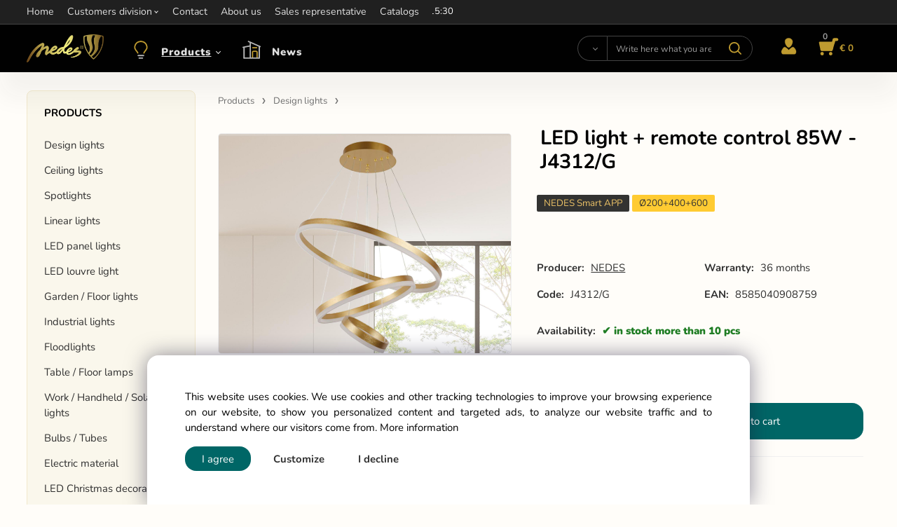

--- FILE ---
content_type: text/html; charset=UTF-8
request_url: https://nedes.eu/led-light-remote-control-85w-j4312/g/p-701
body_size: 11492
content:
<!DOCTYPE html>
<html lang="en">
<head>
  <meta charset="utf-8">
  <title>LED light + remote control 85W - J4312/G | nedes.eu</title>
  <meta content="width=device-width,initial-scale=1.0" name="viewport">
  <link rel="preconnect" href="https://fonts.googleapis.com">
  <link rel="preconnect" href="https://fonts.gstatic.com" crossorigin>
  <link rel="stylesheet" href="/eshop/scripts/ce_cms.min.css?t=3">
  <link rel="stylesheet" href="/eshop/scripts/ce/controls.min.css?t=8">
  <link rel="stylesheet" href="/template/eshop/a1/main.css?t=10">
  <link rel="stylesheet" href="/template/eshop/a1/clickeshopmenu/menu.css?t=5">
   <style> .tag_color42{ background-color:#ff2600; color:#ffffff; } .tag_color48{ background-color:#ff2600; color:#ffffff; } .tag_color44{ background-color:#ff2600; color:#ffffff; } .tag_color46{ background-color:#ff2600; color:#ffffff; } .tag_color26{ background-color:#a58d88; color:#ffffff; } .tag_color30{ background-color:#a58d88; color:#ffffff; } .tag_color24{ background-color:#a58d88; color:#ffffff; } .tag_color20{ background-color:#a58d88; color:#ffffff; } .tag_color22{ background-color:#a58d88; color:#ffffff; } .tag_color40{ background-color:#a58d88; color:#ffffff; } .tag_color93{ background-color:#ffbe00; color:#000000; } .tag_color94{ background-color:#ffbe00; color:#000000; } .tag_color96{ background-color:#ffbe00; color:#000000; } .tag_color55{ background-color:#a1c132; color:#ffffff; } .tag_color28{ background-color:#00c7fc; color:#ff2600; } .tag_color50{ background-color:#9988a5; color:#000000; } .tag_color65{ background-color:#dddce5; color:#000000; } .tag_color63{ background-color:#ffbb00; color:#000000; } .tag_color57{ background-color:#ff7b00; color:#ffffff; } .tag_color61{ background-color:#ffbb00; color:#000000; } .tag_color36{ background-color:#3cbea4; color:#ffffff; } .tag_color34{ background-color:#000000; color:#eab543; } .tag_color2{ background-color:#fffb00; color:#000000; } .tag_color8{ background-color:#0066b5; color:#ffffff; } .tag_color9{ background-color:#0066b5; color:#ffffff; } .tag_color10{ background-color:#0066b5; color:#ffffff; } .tag_color11{ background-color:#0066b5; color:#ffffff; } .tag_color12{ background-color:#0066b5; color:#ffffff; } .tag_color32{ background-color:#9988a5; color:#000000; } .tag_color14{ background-color:#0066b5; color:#ffffff; } .tag_color54{ background-color:#a1c132; color:#ffffff; } .tag_color18{ background-color:#00c7fc; color:#ff2600; } .tag_color7{ background-color:#0066b5; color:#ffffff; } .tag_color3{ background-color:#c49d07; color:#ffffff; } .tag_color1{ background-color:#ff2600; color:#ffffff; } .tag_color5{ background-color:#a1c132; color:#ffffff; } .tag_color38{ background-color:#345039; color:#ffffff; } .tag_color52{ background-color:#a58d88; color:#ffffff; } .tag_color16{ background-color:#000000; color:#ffffff; } .tag_color59{ background-color:#0066b5; color:#ffffff; } .tag_color83{ background-color:#ffbe00; color:#000000; } .tag_color85{ background-color:#ffbe00; color:#000000; } .tag_color87{ background-color:#ffbe00; color:#000000; } .tag_color89{ background-color:#ffbe00; color:#000000; } .tag_color67{ background-color:#ffbe00; color:#000000; } .tag_color69{ background-color:#ffbe00; color:#000000; } .tag_color75{ background-color:#ffbe00; color:#000000; } .tag_color91{ background-color:#ffbe00; color:#000000; } .tag_color79{ background-color:#ffbe00; color:#000000; } .tag_color71{ background-color:#ffbe00; color:#000000; } .tag_color77{ background-color:#ffbe00; color:#000000; } .tag_color81{ background-color:#ffbe00; color:#000000; } .tag_color73{ background-color:#ffbe00; color:#000000; }</style>
<meta name="description" content="The LED designer pendant light with RF 2.4GHz remote control by NEDES is a stylish lighting solution suitable for kitchens, dining rooms, bedrooms, hallways, or living rooms. These lights perfectly combine modern aesthetics with top-notch quality and are operated using SMART technology via the NEDES Smart app.,  Designer LED lights add a touch of elegance to your interior. Key features include a contemporary design, energy-efficient LED technology, reliability, and affordability. They offer adju" >
<meta name="keywords" content="Products | Design lights | LED J Series | LED light + remote control 85W - J4312/G" >
<meta property="og:type" content="product" >
<meta property="og:title" content="LED light + remote control 85W - J4312/G | Products | Design lights | LED J Series">
<link rel="canonical" href="https://nedes.eu/led-light-remote-control-85w-j4312/g/p-701">
<meta name="robots" content="index,follow">
<meta property="og:description" content="The LED designer pendant light with RF 2.4GHz remote control by NEDES is a stylish lighting solution suitable for kitchens, dining rooms, bedrooms, hallways, or living rooms. These lights perfectly combine modern aesthetics with top-notch quality and are operated using SMART technology via the NEDES Smart app.,  Designer LED lights add a touch of elegance to your interior. Key features include a contemporary design, energy-efficient LED technology, reliability, and affordability. They offer adju">
<meta property="og:image" content="https://nedes.eu/images_upd/products/1/0iwry5megx62.jpg">
<script>window.dataLayer = window.dataLayer || []; window.dataLayer.push({"event": "view_item","ecommerce": { "items": [{ "item_id":"J4312/G", "item_name":"LED light + remote control 85W - J4312/G", "id":-701,"ean":"8585040908759","price":282.40,"currency":"EUR","category":"Products &gt; Design lights"}]} });</script>
<script type="application/ld+json"> {"@context": "https://schema.org/","@type": "Product","name": "LED light + remote control 85W - J4312/G","productID": "-701","image": "https://nedes.eu/images_upd/products/1/0iwry5megx62.jpg","sku": "J4312/G","gtin13": "8585040908759","brand": {"@type": "Brand", "name": "NEDES"},"description": "The LED designer pendant light with RF 2.4GHz remote control by NEDES is a stylish lighting solution suitable for kitchens, dining rooms, bedrooms, hallways, or living rooms. These lights perfectly combine modern aesthetics with top-notch quality and are operated using SMART technology via the NEDES Smart app.,  Designer LED lights add a touch of elegance to your interior. Key features include a contemporary design, energy-efficient LED technology, reliability, and affordability. They offer adju","url": "https://nedes.eu/led-light-remote-control-85w-j4312/g/p-701","category": "Products | Design lights", "offers": {"@type": "Offer","url": "https://nedes.eu/led-light-remote-control-85w-j4312/g/p-701","priceCurrency": "EUR","price": "282.40","availability": "https://schema.org/InStock"}} </script>
<link rel="stylesheet" href="/storage/scripts/custom.css?t=2" >
<link rel="stylesheet" href="/storage/scripts/cart_fast/custom.css?t=1">
<link rel="icon" type="image/png" href="/storage/nedes_favicon.png" >

<style> body:not([data-cms-admin="Y"]) .divProductParameter[data-code="88"], body:not([data-cms-admin="Y"]) .divProductParameter[data-code="89"], body:not([data-cms-admin="Y"]) .divProductParameter[data-code="90"], body:not([data-cms-admin="Y"]) .divProductParameter[data-code="91"], body:not([data-cms-admin="Y"]) .divProductParameter[data-code="92"], body:not([data-cms-admin="Y"]) .divProductParameter[data-code="94"], body:not([data-cms-admin="Y"]) .divProductParameter[data-code="448"] { display:none; } </style>



<meta name="google-site-verification" content="iw2sboaY6cXDrHUgLurU7R_GAj60Lf-vRnLtAw2WrsE" >

<script>
window.data_ce_cookie_consent =
{ btn_ok: "I agree", btn_no: "I decline", btn_stgs: "Customize",
info_text:
"This website uses cookies. We use cookies and other tracking technologies to improve your browsing experience on our website, to show you personalized content and targeted ads, to analyze our website traffic and to understand where our visitors come from. <a href='/business-conditions/m221'>More information</a>"
};
</script></head>
<body class="bodyClass" id="page_product_detail_out" >
<div class="wrapper">
  <header class="header">
    <div class="topPanel" id="topPanel">
      <div class="pageWidth">
        <div id="ce_menu" class="menuClass mainMenuStyle"><ul id="m1"><li id="m0"><a href="/">Home</a></li><li id="m210"><a href="/eshop/login.php">Customers division</a><ul><li id="m149"><a href="/eshop/user.php">Change personal data</a></li><li id="m150"><a href="/eshop/order_history.php">Orders overview</a></li><li id="m221"><a href="/customers-division/terms-and-conditions/m221">Terms and conditions</a></li></ul></li><li id="m215"><a href="/contact/m215">Contact</a></li><li id="m223"><a href="/about-us/m223">About us</a></li><li id="m224"><a href="/sales-representative/m224">Sales representative</a></li><li id="m3" class="hidenItem" style="display:none;"><a data-link_type="E" href="https://nedes.eu/lighting/action/c60">Action</a></li><li id="m2"><a href="/catalogs/m2">Catalogs</a></li></ul></div>
      </div>
    </div>
    <div id="pageHeaderContent" class="editContent pageWidth pageHeaderContent"><div class="page-width no_tablet header_main_info" style="padding: 5px 0;">
<div style="font-size: 13px;"><span style="color: #d4af56;">Information: <a href="mailto:objednavkacz@nedes.sk"><span style="color: #ffffff;">objednavkacz@nedes.sk</span></a></span>&nbsp;<span style="color: #d7d7d7;"><span style="color: #ffcc99;"> <span style="color: #d4af56;">Contact: </span></span><span style="color: #ffffff;">+421 907 263 473&nbsp; </span><span style="color: #d4af56;">Opening hours: </span><span style="color: #ffffff;">Mon-Fri: 7:30 - 15:30</span><br></span></div>
</div></div>
  </header>
  <div class="mainPanel" id="mainPanel">
    <div class="mainPanelIn pageWidth">
      <span id="responsive_menu_main_trg" class="responsive_menu_main_trg" ></span>
      <a href="/" aria-label="Home"><span class="logo_main" aria-label="Logo home"></span></a>
      <nav id="eshopCategory" class="eshopCategory ce_category"> <ul id="l1" class="sitemap"><li id="l119"><a href="/products/c119">Products</a><ul><li id="l149"><a href="/products/design-lights/c149">Design lights</a><ul><li id="l168" class="hidenItem" style="display:none;"><a href="/products/design-lights/plaza/c168">PLAZA</a></li><li id="l169" class="hidenItem" style="display:none;"><a href="/products/design-lights/carlos/c169">CARLOS</a></li><li id="l170" class="hidenItem" style="display:none;"><a href="/products/design-lights/alianz/c170">ALIANZ</a></li><li id="l171" class="hidenItem" style="display:none;"><a href="/products/design-lights/enrique/c171">ENRIQUE</a></li><li id="l172" class="hidenItem" style="display:none;"><a href="/products/design-lights/thalia/c172">THALIA</a></li><li id="l157" class="hidenItem" style="display:none;"><a href="/products/design-lights/led-j-series/c157">LED J Series</a></li><li id="l156" class="hidenItem" style="display:none;"><a href="/products/design-lights/led-t-series/c156">LED T Series</a></li><li id="l158" class="hidenItem" style="display:none;"><a href="/products/design-lights/series-me/c158">Series ME</a></li><li id="l159" class="hidenItem" style="display:none;"><a href="/products/design-lights/series-bh/c159">Series BH</a></li><li id="l160" class="hidenItem" style="display:none;"><a href="/products/design-lights/series-wr/c160">Series WR</a></li><li id="l161" class="hidenItem" style="display:none;"><a href="/products/design-lights/series-ca/c161">Series CA</a></li><li id="l184" class="hidenItem" style="display:none;"><a href="/products/design-lights/bugat/c184">BUGAT</a></li><li id="l185" class="hidenItem" style="display:none;"><a href="/products/design-lights/palik/c185">PALIK</a></li><li id="l186" class="hidenItem" style="display:none;"><a href="/products/design-lights/hari/c186">HARI</a></li><li id="l187" class="hidenItem" style="display:none;"><a href="/products/design-lights/tarava/c187">TARAVA</a></li><li id="l188" class="hidenItem" style="display:none;"><a href="/products/design-lights/majuro/c188">MAJURO</a></li><li id="l189" class="hidenItem" style="display:none;"><a href="/products/design-lights/nauru/c189">NAURU</a></li><li id="l191" class="hidenItem" style="display:none;"><a href="/products/design-lights/avara/c191">AVARA</a></li><li id="l190" class="hidenItem" style="display:none;"><a href="/products/design-lights/samoa/c190">SAMOA</a></li><li id="l192" class="hidenItem" style="display:none;"><a href="/products/design-lights/muru/c192">MURU</a></li></ul></li><li id="l121"><a href="/products/ceiling-lights/c121">Ceiling lights</a><ul><li id="l150" class="hidenItem" style="display:none;"><a href="/products/ceiling-lights/led-lcl4-series/c150">LED LCL4 SERIES</a></li><li id="l151" class="hidenItem" style="display:none;"><a href="/products/ceiling-lights/led-lcl5-series/c151">LED LCL5 SERIES</a></li><li id="l152" class="hidenItem" style="display:none;"><a href="/products/ceiling-lights/led-ceiling-fans/c152">LED ceiling fans</a></li><li id="l153" class="hidenItem" style="display:none;"><a href="/products/ceiling-lights/led-lcl7-series/c153">LED LCL7 SERIES</a></li><li id="l154" class="hidenItem" style="display:none;"><a href="/products/ceiling-lights/led-lc9-series-exclusive/c154">LED LC9 SERIES Exclusive</a><ul><li id="l182"><a href="/products/ceiling-lights/led-lc9-series-exclusive/app-controlled/c182">App-controlled</a></li><li id="l183"><a href="/products/ceiling-lights/led-lc9-series-exclusive/voice-controlled/c183">Voice-controlled</a></li></ul></li><li id="l6" class="hidenItem" style="display:none;"><a href="/products/ceiling-lights/shape-series/c6">SHAPE SERIES</a><ul><li id="l173"><a href="/products/ceiling-lights/shape-series/accessories/c173">Accessories</a></li></ul></li></ul></li><li id="l122"><a href="/products/spotlights/c122">Spotlights</a><ul><li id="l11" class="hidenItem" style="display:none;"><a href="/products/spotlights/accessories/c11">Accessories</a></li><li id="l2" class="hidenItem" style="display:none;"><a href="/products/spotlights/frames-for-gu10/c2">Frames for GU10</a></li></ul></li><li id="l123"><a href="/products/linear-lights/c123">Linear lights</a><ul><li id="l175" class="hidenItem" style="display:none;"><a href="/products/linear-lights/accessories/c175">Accessories</a></li></ul></li><li id="l124"><a href="/products/led-panel-lights/c124">LED panel lights</a><ul><li id="l176" class="hidenItem" style="display:none;"><a href="/products/led-panel-lights/small-panel-lights/c176">Small panel lights</a></li><li id="l177" class="hidenItem" style="display:none;"><a href="/products/led-panel-lights/large-panel-lights/c177">Large panel lights</a></li><li id="l178" class="hidenItem" style="display:none;"><a href="/products/led-panel-lights/accessories/c178">Accessories</a></li></ul></li><li id="l125"><a href="/products/led-louvre-light/c125">LED louvre light</a><ul><li id="l179" class="hidenItem" style="display:none;"><a href="/products/led-louvre-light/accessories/c179">Accessories</a></li></ul></li><li id="l130"><a href="/products/garden/floor-lights/c130">Garden / Floor lights</a><ul><li id="l180" class="hidenItem" style="display:none;"><a href="/products/garden/floor-lights/accessories/c180">Accessories</a></li></ul></li><li id="l127"><a href="/products/industrial-lights/c127">Industrial lights</a><ul><li id="l162" class="hidenItem" style="display:none;"><a href="/products/industrial-lights/street-lights/c162">Street lights</a></li><li id="l163" class="hidenItem" style="display:none;"><a href="/products/industrial-lights/emergency-lights/c163">Emergency lights</a></li><li id="l164" class="hidenItem" style="display:none;"><a href="/products/industrial-lights/high-bay-lights-ufo/c164">High bay lights UFO</a></li><li id="l181" class="hidenItem" style="display:none;"><a href="/products/industrial-lights/accessories/c181">Accessories</a></li></ul></li><li id="l147"><a href="/products/floodlights/c147">Floodlights</a></li><li id="l126"><a href="/products/table/floor-lamps/c126">Table / Floor lamps</a></li><li id="l129"><a href="/products/work/handheld/solar-lights/c129">Work / Handheld / Solar lights</a></li><li id="l128"><a href="/products/bulbs/tubes/c128">Bulbs / Tubes</a><ul><li id="l118" class="hidenItem" style="display:none;"><a href="/products/bulbs/tubes/bulbs/c118">Bulbs</a></li><li id="l155" class="hidenItem" style="display:none;"><a href="/products/bulbs/tubes/tubes/c155">Tubes</a></li></ul></li><li id="l7"><a href="/products/electric-material/c7">Electric material</a><ul><li id="l43" class="hidenItem" style="display:none;"><a href="/products/electric-material/connectors/c43">Connectors</a></li><li id="l44" class="hidenItem" style="display:none;"><a href="/products/electric-material/lampholders/c44">Lampholders</a></li><li id="l71" class="hidenItem" style="display:none;"><a href="/products/electric-material/cable-ties/c71">Cable ties</a><ul><li id="l72"><a href="/products/electric-material/cable-ties/cable-ties/c72">Cable ties</a></li><li id="l74"><a href="/products/electric-material/cable-ties/cable-ties-releasable/c74">Cable ties - releasable</a></li><li id="l73"><a href="/products/electric-material/cable-ties/accessories-for-cable-ties/c73">Accessories for cable ties</a></li></ul></li><li id="l64" class="hidenItem" style="display:none;"><a href="/products/electric-material/insulation-tapes-pvc/c64">Insulation tapes PVC</a></li></ul></li><li id="l202" class="hidenItem" style="display:none;"><a href="/products/darceky/c202">Darčeky</a></li><li id="l203"><a href="/products/led-christmas-decorations/c203">LED Christmas decorations</a><ul><li id="l204"><a href="/products/led-christmas-decorations/3d-led-christmas-decorations/c204">3D LED Christmas decorations</a></li><li id="l205"><a href="/products/led-christmas-decorations/2d-led-christmas-decorations/c205">2D LED Christmas decorations</a></li></ul></li><li id="l110"><a href="/products/home-electrical-appliances/c110">Home electrical appliances</a></li></ul></li><li id="l120"><a href="/news/c120">News</a></li></ul> </nav>
      <div class="headerComponent" id="headerComponent">
        <span id="search_trg" class="search_trg"> </span>
        <div id="productSearchOut" class="productSearchOut">
          <div class="productSearch" id="productSearch">
            <form action="/search/" method="get">
              <button class="btn_search-list-category" type="button" id="btn_search-list-category" aria-label="Search"></button>
              <input class="txtbSearchButton" type="submit" title="Search" value="" aria-label="Search">
              <input name="txtb_searchProduct" id="txtb_searchProduct" type="search" class="txtbSearchProduct" value="" placeholder="Write here what you are looking for" required="required" maxlength="200" minlength="3" onkeyup="ce_product_view.fulltextSearch(this)" autocomplete="off" aria-label="Write here what you are looking for">
              <input type="hidden" name="category-list">
            </form>
          </div>
        </div>
        <div class="divLogin" id="loginUser">
          <a class="loginLink" href="/login/" title="Sign in">
            </a>
        </div>
        <div class="shoppingCart" id="shoppingCart">
          <a class="shoppingCartIn" href="/cart/" data-title="view shopping cart" rel="nofollow" aria-label="Cart">
            <span class="shoppingCartImg"></span>
            <span id="order_products_quantity">0</span><span id="order_amount">€ 0</span></a>
        </div>
      </div>
    </div>
  </div>
  <div class="pageWidth pageContent" >
    <aside id="page_panel" class="pagePanel panel-filter">
      <div class="categoryPanel ce_category" id="categoryPanel"></div>
      <div id="panel-filter-list"></div>
    </aside>
    <main class="main" id="pan_main"><div>
  <div class="divProductCategoryPath"><a href="/products/c119">Products</a><a href="/products/design-lights/c149">Design lights</a> </div>  <div id="page_product_detail" data-price="Y" class="workspace-product-detail">
    <div class="productDetailTop"><h1 class="productDetailTitle editContentTextareaPopup" data-adm='{"b":"title","l":90,"m":1}' id="product_title">LED light + remote control 85W - J4312/G</h1></div>
    <div class="productDetailCenter">
      <div class="divProductDetailImgPanel" id="divProductDetailImgPanel">
        <div class="divProductDetailImg"><div id="gallery"><div id="block_productMainImage"><a id="productMainImage" href="/images_upd/products/1/0iwry5megx62.jpg" title="LED light + remote control 85W - J4312/G" data-lightbox="product_images"><img src="/images_upd/products/1/0iwry5megx62.jpg" alt="LED light + remote control 85W - J4312/G" id="product_img_main" oncontextmenu="return false;"></a></div>
<div class="product_gallery_images-out">
<div class="imageGallery" id="product_gallery_images"><a href="/images_upd/products/1/xr5qzhms0pjb.jpg" data-lightbox="product_images" title="LED light + remote control 85W - J4312/G" id="a_product_img_15673"><img src="/images_upd/products/thumbs/1/xr5qzhms0pjb.jpg" alt="LED light + remote control 85W - J4312/G 1" loading="lazy"></a><a href="/images_upd/products/1/06iarxk13jvl.jpg" data-lightbox="product_images" title="LED light + remote control 85W - J4312/G" id="a_product_img_15674"><img src="/images_upd/products/thumbs/1/06iarxk13jvl.jpg" alt="LED light + remote control 85W - J4312/G 2" loading="lazy"></a><a href="/images_upd/products/1/s0i6qykptawr.jpg" data-lightbox="product_images" title="LED light + remote control 85W - J4312/G" id="a_product_img_15675"><img src="/images_upd/products/thumbs/1/s0i6qykptawr.jpg" alt="LED light + remote control 85W - J4312/G 3" loading="lazy"></a><a href="/images_upd/products/1/lzncjrqbxk6g.jpg" data-lightbox="product_images" title="LED light + remote control 85W - J4312/G" id="a_product_img_9462"><img src="/images_upd/products/thumbs/1/lzncjrqbxk6g.jpg" alt="LED light + remote control 85W - J4312/G 4" loading="lazy"></a><a href="/images_upd/products/1/lz3bk9rtocsq.jpg" data-lightbox="product_images" title="LED light + remote control 85W - J4312/G" id="a_product_img_3371"><img src="/images_upd/products/thumbs/1/lz3bk9rtocsq.jpg" alt="LED light + remote control 85W - J4312/G 5" loading="lazy"></a><a href="/images_upd/products/1/hf1k7xepvc58.jpg" data-lightbox="product_images" title="LED light + remote control 85W - J4312/G" id="a_product_img_3372"><img src="/images_upd/products/thumbs/1/hf1k7xepvc58.jpg" alt="LED light + remote control 85W - J4312/G 6" loading="lazy"></a><a href="/images_upd/products/1/ys8v7mn4o1gb.jpg" data-lightbox="product_images" title="LED light + remote control 85W - J4312/G" id="a_product_img_3373"><img src="/images_upd/products/thumbs/1/ys8v7mn4o1gb.jpg" alt="LED light + remote control 85W - J4312/G 7" loading="lazy"></a><a href="/images_upd/products/1/xnpozb10982t.jpg" data-lightbox="product_images" title="LED light + remote control 85W - J4312/G" id="a_product_img_3592"><img src="/images_upd/products/thumbs/1/xnpozb10982t.jpg" alt="LED light + remote control 85W - J4312/G 8" loading="lazy"></a><a href="/images_upd/products/1/k5bpfc7xgiwe.jpg" data-lightbox="product_images" title="LED light + remote control 85W - J4312/G" id="a_product_img_4017"><img src="/images_upd/products/thumbs/1/k5bpfc7xgiwe.jpg" alt="LED light + remote control 85W - J4312/G 9" loading="lazy"></a><a href="/images_upd/products/1/w6jt8pfe4x3v.webp" data-lightbox="product_images" title="LED light + remote control 85W - J4312/G" id="a_product_img_6197"><img src="/images_upd/products/thumbs/1/w6jt8pfe4x3v.webp" alt="LED light + remote control 85W - J4312/G 10" loading="lazy"></a></div></div>
</div></div>
      </div>
      <div id="divProductDetailInformation">
      <form id="frm_main" action="/eshop/operations/product_detail_al/" method="post">
        <div class="divProductDetailInformation">
          <div class="product-detail-tags"> <span class="tag_color34 p-specialOffer productSpecialOfferDetail productSpecialOfferId34">NEDES Smart APP</span> <span class="tag_color85 p-specialOffer productSpecialOfferDetail productSpecialOfferId85">Ø200+400+600</span></div>          <div id="productDetailContent_0" class="productDetailDescriptionShort editContent form-row"></div>
                      <div class="divProductDetailAttributes" id="divProductDetailAttributes"><div class="divProductParameter " id="product_param_2319" data-type="S" data-code="88"  ><span class="divProductParameterTxt editContentProductParameter"><span>RF</span>: </span><div class="divProductParameterValue"><span class="param_text_value one-line">incl. in price</span><input type="hidden" name="product_parameter_attr[]" value="2320" data-param='{"param_id":"2319","attr_id":"2320","availability":"","in_stock_count":"0"}' /></div></div><div class="divProductParameter " id="product_param_16233" data-type="F" ><span class="divProductParameterTxt editContentProductParameter"><span>Luminous flux (Lm)</span>: </span><div class="divProductParameterValue"><span class="param_text_value one-line"  data-param='{"param_id":"16233","attr_id":"16088"}'><span>5000-9999</span></span></div></div><div class="divProductParameter " id="product_param_22116" data-type="F" data-code="st"  ><span class="divProductParameterTxt editContentProductParameter"><span>Max. svetelný tok (Lm)</span>: </span><div class="divProductParameterValue"><span class="param_text_value one-line" data-code="st" data-param='{"param_id":"22116","attr_id":"21880"}'><span>5500</span></span></div></div><div class="divProductParameter " id="product_param_16234" data-type="F" ><span class="divProductParameterTxt editContentProductParameter"><span>Power (W)</span>: </span><div class="divProductParameterValue"><span class="param_text_value one-line"  data-param='{"param_id":"16234","attr_id":"16089"}'><span>81-100</span></span></div></div><div class="divProductParameter " id="product_param_22117" data-type="F" data-code="vw"  ><span class="divProductParameterTxt editContentProductParameter"><span>Max. výkon (W)</span>: </span><div class="divProductParameterValue"><span class="param_text_value one-line" data-code="vw" data-param='{"param_id":"22117","attr_id":"21881"}'><span>85</span></span></div></div><div class="divProductParameter " id="product_param_16235" data-type="F" data-code="ti"  ><span class="divProductParameterTxt editContentProductParameter"><span>Installation type</span>: </span><div class="divProductParameterValue"><span class="param_text_value one-line" data-code="ti" data-param='{"param_id":"16235","attr_id":"16090"}'><span>Hanging</span></span></div></div><div class="divProductParameter " id="product_param_16236" data-type="F" data-code="tv"  ><span class="divProductParameterTxt editContentProductParameter"><span>Shape</span>: </span><div class="divProductParameterValue"><span class="param_text_value one-line" data-code="tv" data-param='{"param_id":"16236","attr_id":"16091"}'><span>Circle</span></span></div></div><div class="divProductParameter " id="product_param_22118" data-type="F" data-code="mm"  ><span class="divProductParameterTxt editContentProductParameter"><span>Rozmer (mm) 2</span>: </span><div class="divProductParameterValue"><span class="param_text_value one-line" data-code="mm" data-param='{"param_id":"22118","attr_id":"21882"}'><span>600</span></span></div></div><div class="divProductParameter " id="product_param_16237" data-type="F" ><span class="divProductParameterTxt editContentProductParameter"><span>Dimension (mm)</span>: </span><div class="divProductParameterValue"><span class="param_text_value one-line"  data-param='{"param_id":"16237","attr_id":"16092"}'><span>501-699</span></span></div></div><div class="divProductParameter " id="product_param_16238" data-type="F" data-code="zs"  ><span class="divProductParameterTxt editContentProductParameter"><span>Light source</span>: </span><div class="divProductParameterValue"><span class="param_text_value one-line" data-code="zs" data-param='{"param_id":"16238","attr_id":"16093"}'><span>LED</span></span></div></div><div class="divProductParameter " id="product_param_16239" data-type="F" data-code="sm"  ><span class="divProductParameterTxt editContentProductParameter"><span>Dimming</span>: </span><div class="divProductParameterValue"><span class="param_text_value one-line" data-code="sm" data-param='{"param_id":"16239","attr_id":"16094"}'><span>Yes</span></span></div></div><div class="divProductParameter " id="product_param_16240" data-type="F" data-code="ra"  ><span class="divProductParameterTxt editContentProductParameter"><span>Color rendering index</span>: </span><div class="divProductParameterValue"><span class="param_text_value one-line" data-code="ra" data-param='{"param_id":"16240","attr_id":"16095"}'><span>Ra≥80</span></span></div></div><div class="divProductParameter " id="product_param_26769" data-type="F" data-code="ip"  ><span class="divProductParameterTxt editContentProductParameter"><span>Krytie</span>: </span><div class="divProductParameterValue"><span class="param_text_value one-line" data-code="ip" data-param='{"param_id":"26769","attr_id":"26536"}'><span>IP20</span></span></div></div><div class="divProductParameter " id="product_param_26770" data-type="F" data-code="nr"  ><span class="divProductParameterTxt editContentProductParameter"><span>Nočný režim</span>: </span><div class="divProductParameterValue"><span class="param_text_value one-line" data-code="nr" data-param='{"param_id":"26770","attr_id":"26537"}'><span>Áno</span></span></div></div><div class="divProductParameter " id="product_param_26771" data-type="F" data-code="do"  ><span class="divProductParameterTxt editContentProductParameter"><span>Diaľkový ovládač</span>: </span><div class="divProductParameterValue"><span class="param_text_value one-line" data-code="do" data-param='{"param_id":"26771","attr_id":"26538"}'><span><span style="color: #000000;">RF 2,4GHz</span></span></span></div></div><div class="divProductParameter " id="product_param_26772" data-type="F" data-code="nv"  ><span class="divProductParameterTxt editContentProductParameter"><span>Napätie (V)</span>: </span><div class="divProductParameterValue"><span class="param_text_value one-line" data-code="nv" data-param='{"param_id":"26772","attr_id":"26539"}'><span><span style="color: #000000;">AC160 - 265</span></span></span></div></div><div class="divProductParameter " id="product_param_27901" data-type="F" data-code="zi"  ><span class="divProductParameterTxt editContentProductParameter"><span>Životnosť (h)</span>: </span><div class="divProductParameterValue"><span class="param_text_value one-line" data-code="zi" data-param='{"param_id":"27901","attr_id":"27668"}'><span>30 000</span></span></div></div><div class="divProductParameter " id="product_param_27902" data-type="F" data-code="sc"  ><span class="divProductParameterTxt editContentProductParameter"><span>Spínací cyklus (x)</span>: </span><div class="divProductParameterValue"><span class="param_text_value one-line" data-code="sc" data-param='{"param_id":"27902","attr_id":"27669"}'><span>25 000</span></span></div></div><div class="divProductParameter " id="product_param_27903" data-type="F" data-code="hg"  ><span class="divProductParameterTxt editContentProductParameter"><span>Hmotnosť netto (g)</span>: </span><div class="divProductParameterValue"><span class="param_text_value one-line" data-code="hg" data-param='{"param_id":"27903","attr_id":"27670"}'><span>2280</span></span></div></div><div class="divProductParameter " id="product_param_34140" data-type="F" data-code="ks"  ><span class="divProductParameterTxt editContentProductParameter"><span>Balenie (ks)</span>: </span><div class="divProductParameterValue"><span class="param_text_value one-line" data-code="ks" data-param='{"param_id":"34140","attr_id":"33912"}'><span>1</span></span></div></div><div class="divProductParameter " id="product_param_34141" data-type="F" data-code="fb"  ><span class="divProductParameterTxt editContentProductParameter"><span>Farba</span>: </span><div class="divProductParameterValue"><span class="param_text_value one-line" data-code="fb" data-param='{"param_id":"34141","attr_id":"33913"}'><span>Zlatá</span></span></div></div><div class="divProductParameter " id="product_param_34142" data-type="F" data-code="ft"  ><span class="divProductParameterTxt editContentProductParameter"><span>Farba svetla</span>: </span><div class="divProductParameterValue"><span class="param_text_value one-line" data-code="ft" data-param='{"param_id":"34142","attr_id":"33914"}'><span>3000K-6500K - CCT</span></span></div></div><div class="divProductParameter " id="product_param_34143" data-type="F" data-code="ml"  ><span class="divProductParameterTxt editContentProductParameter"><span>Materiál</span>: </span><div class="divProductParameterValue"><span class="param_text_value one-line" data-code="ml" data-param='{"param_id":"34143","attr_id":"33915"}'><span>Kov, akryl</span></span></div></div><div class="divProductParameter " id="product_param_34144" data-type="F" data-code="us"  ><span class="divProductParameterTxt editContentProductParameter"><span>Uhol svetla</span>: </span><div class="divProductParameterValue"><span class="param_text_value one-line" data-code="us" data-param='{"param_id":"34144","attr_id":"33916"}'><span>180°</span></span></div></div></div>
                    <div class="divProductDetailParameters">
            <div class="grid2 mob-grid1 form-row"><div id="block_product_producer">
                <span class="attr-title">Producer:</span>
                <span><span class="editContentTextPopup product_producer-txt link" data-adm='{"b":"producer","l":50}'>NEDES</span></span>
                </div><div id="block_product_warranty">
                <span class="attr-title">Warranty:</span>
                <span><span class="editContentTextPopup" data-adm='{"b":"warranty","l":30}'>36 months</span></span>
                </div>                <div id="block_product_product_code">
                <span class="attr-title">Code:</span>
                <span><span class="editContentTextPopup" data-adm='{"b":"product_code","l":30}' id="product-detail-code">J4312/G</span></span>
              </div>
                              <div id="block_product_product_ean">
                  <span class="attr-title">EAN:</span>
                  <span><span class="editContentTextPopup" data-adm='{"b":"product_ean","l":30}'>8585040908759</span></span>
                </div></div>
          </div>
                      <div id="block_product_stock" class="form-row">
              <span class="attr-title">Availability: </span>
              <span id="block_product_stock-data">
                <span id="product_state" class="state_back_color2">in stock more than  10 pcs</span>                                <input type="hidden" id="hid_default_product_state" value="in stock more than  10 pcs" >
              </span>
            </div>
                                <div class="block_product-cart-add">
            <div class="form-row l grid2 block_product_price-extended">
                                                                <div id="block_product_price">
                    <span>
                      € <span id="span_productPrice" class="editContentNumberPopup" data-adm='{"b":"price","m":1,"f":"ProductPriceRecalculation(\"price\")"}' >229.59</span>                     </span>
                    <span>excl. VAT</span>
                  </div>
                                                            </div>
                          <div class="divProductDetailPrice form-row zero">
                <div id="block_product_price_vat">
                  <span class="productDetailPriceVatValue">
                  €  <span id="span_productPriceVAT" class="editContentNumberPopup" data-adm='{"b":"price_vat","m":1,"f":"ProductPriceRecalculation(\"price_vat\")"}' >282.40</span></span>
                  <span id="productItemMetric">pcs</span>
                                    <div>
                                                          </div>
                </div>
                <input type="hidden" id="hid_product_price_params" value='{"list_price_vat":282.39999999999998,"product_rabat_calculate":0,"product_discount":0,"product_vat":23,"product_main_price_ignore":"Y","prefer_price_excl_vat":"N"}' >
              </div>
                        <div id="product-detail-cart-button" class="divCartButton">
                            <span class="numberArrows"><input class="cartQuantity" name="txtb_cartQuantity" id="txtb_cartQuantity" type="number" step="any" min="1"  max="51" value="1" aria-label="quantity"></span>
              <input class="cartButton button" name="btn_productAdd" id="btn_productAdd" type="submit" value="Add to cart">
                          </div>
          </div>
          <div class="card-components">
            <span id="card-watchdog" class="card-watchdog">Watchdog</span>
            <span id="card-wishlist" class="card-wishlist ">Add to wishlist</span>
            <span id="card-share-link" class="card-share-link">Share</span>
          </div>
        </div>
        <input type="hidden" name="hid_productId" id="hid_productId" value="-701">
        <input type="hidden" id="hid_product_state_txt" value="in stock">
        <input type="hidden" id="hid_product_stock_disable_sell" value="Y">
        <input type="hidden" id="hid_currency_symbol" value="€">
        <input type="hidden" id="hid_currency_rate" value="1.00000">
        <input type="hidden" id="hid_currency_precision" value="2">
              </form>
    </div>
    <br style="clear:both;">
    </div>
    <div id="inf_panel_product" class="inf_panel_product editContent"></div>
    <div class="divProductDetailLongText" id="divProductDetailLongText">
      <div class="tabber" id="tabber_productDetail"><div class="tabberNav">
  <a href="#tab_productDescription">Description</a>
      <a href="#tab_productQuestion" data-fixed="1">Need advice?</a>
  </div>
<div class="tabbertab" id="tab_productDescription"><div id="productDetailEditContent0" class="productTabberContent editContent"><p class="" data-start="0" data-end="347"><span style="color: #000000;">The <strong data-start="4" data-end="34">LED designer pendant light</strong> with <strong data-start="40" data-end="68">RF 2.4GHz remote control</strong> by <strong data-start="72" data-end="81">NEDES</strong> is a stylish lighting solution suitable for <strong data-start="126" data-end="172">kitchens, dining rooms, bedrooms, hallways</strong>, or <strong data-start="177" data-end="193">living rooms</strong>. These lights perfectly combine <strong data-start="226" data-end="247">modern aesthetics</strong> with <strong data-start="253" data-end="274">top-notch quality</strong> and are operated using <strong data-start="298" data-end="318">SMART technology</strong> via the <strong data-start="327" data-end="346">NEDES Smart app</strong>.</span></p>
<p class="" data-start="349" data-end="894"><span style="color: #000000;">Designer LED lights add a touch of <strong data-start="384" data-end="396">elegance</strong> to your interior. Key features include a <strong data-start="438" data-end="461">contemporary design</strong>, <strong data-start="463" data-end="498">energy-efficient LED technology</strong>, <strong data-start="500" data-end="515">reliability</strong>, and <strong data-start="521" data-end="538">affordability</strong>. They offer adjustable <strong data-start="562" data-end="583">light color modes</strong>, <strong data-start="585" data-end="609">brightness (dimming)</strong>, and a <strong data-start="617" data-end="631">night mode</strong>. The light supports control of <strong data-start="663" data-end="705">multiple fixtures with a single remote</strong> and retains the <strong data-start="722" data-end="743">last used setting</strong>—both when turned off by the remote and via a wall switch (if left on for more than 10 seconds before switching off, and off for more than 10 seconds).</span></p>
<h3 class="" data-start="896" data-end="928"><span style="font-size: 15px; color: #000000;">Main Features and Functions:</span></h3>
<ul data-start="930" data-end="1326">
<li class="" data-start="930" data-end="992">
<div data-start="932" data-end="992"><span style="color: #000000;">RF 2.4GHz remote control + <strong data-start="959" data-end="978">NEDES Smart app</strong> (Bluetooth)</span></div>
</li>
<li class="" data-start="993" data-end="1013">
<div data-start="995" data-end="1013"><span style="color: #000000;">Dimming function</span></div>
</li>
<li class="" data-start="1014" data-end="1028">
<div data-start="1016" data-end="1028"><span style="color: #000000;">Night mode</span></div>
</li>
<li class="" data-start="1029" data-end="1061">
<div data-start="1031" data-end="1061"><span style="color: #000000;">Color temperature adjustment</span></div>
</li>
<li class="" data-start="1062" data-end="1108">
<div data-start="1064" data-end="1108"><span style="color: #000000;">Control of multiple lights with one remote</span></div>
</li>
<li class="" data-start="1109" data-end="1193">
<div data-start="1111" data-end="1193"><span style="color: #000000;">Memory function for last setting after switching off (via remote or wall switch)</span></div>
</li>
<li class="" data-start="1194" data-end="1237">
<div data-start="1196" data-end="1237"><span style="color: #000000;">Mode switching via standard wall switch</span></div>
</li>
<li class="" data-start="1238" data-end="1268">
<div data-start="1240" data-end="1268"><span style="color: #000000;">Safe and easy installation</span></div>
</li>
<li class="" data-start="1269" data-end="1326">
<div data-start="1271" data-end="1326"><span style="color: #000000;"><strong data-start="1271" data-end="1298">Adjustable cable length</strong> for customized suspension</span></div>
</li>
</ul>
<p class="" data-start="1328" data-end="1427"><span style="color: #000000;">The wide product range includes <strong data-start="1360" data-end="1399">top-quality, energy-saving lighting</strong> tailored for modern living.</span></p>
<table style="height: 397px; width: 831px;">
<tbody>
<tr style="height: 23px;">
<td style="width: 223.812px; height: 23px;"><span style="text-decoration: underline; font-size: 16px;"><strong><span style="color: #000000; text-decoration: underline;">TECHNICAL PARAMETERS</span></strong></span></td>
<td style="width: 606.188px; height: 23px;">&nbsp;</td>
</tr>
<tr style="height: 23px;">
<td style="width: 223.812px; height: 23px;"><span style="color: #000000;">power</span></td>
<td style="width: 606.188px; height: 23px;"><span style="color: #000000;"><strong>85W</strong></span></td>
</tr>
<tr style="height: 23px;">
<td style="width: 223.812px; height: 23px;"><span style="color: #000000;">luminous flux</span></td>
<td style="width: 606.188px; height: 23px;"><span style="color: #000000;"><strong>5500Lm</strong></span></td>
</tr>
<tr style="height: 23px;">
<td style="width: 223.812px; height: 23px;"><span style="color: #000000;">dimension (mm)</span></td>
<td style="width: 606.188px; height: 23px;"><span style="color: #000000;"><strong>200+400+600</strong></span></td>
</tr>
<tr style="height: 23px;">
<td style="width: 223.812px; height: 23px;"><span style="color: #000000;">chromaticity (light color)</span></td>
<td style="width: 606.188px; height: 23px;"><span style="color: #000000;"><strong>3000K - 6500K</strong></span></td>
</tr>
<tr style="height: 23px;">
<td style="width: 223.812px; height: 23px;"><span style="color: #000000;">dimming</span></td>
<td style="width: 606.188px; height: 23px;"><span style="color: #000000;"><strong>yes</strong></span></td>
</tr>
<tr style="height: 23px;">
<td style="width: 223.812px; height: 23px;"><span style="color: #000000;">night mode</span></td>
<td style="width: 606.188px; height: 23px;"><span style="color: #000000;"><strong>yes</strong></span></td>
</tr>
<tr style="height: 23px;">
<td style="width: 223.812px; height: 23px;"><span style="color: #000000;">remote control</span></td>
<td style="width: 606.188px; height: 23px;"><span style="color: #000000;"><strong>RF 2,4GHz</strong></span></td>
</tr>
<tr style="height: 23px;">
<td style="width: 223.812px; height: 23px;"><span style="color: #000000;">beam angle</span></td>
<td style="width: 606.188px; height: 23px;"><span style="color: #000000;"><strong>180°</strong></span></td>
</tr>
<tr style="height: 23px;">
<td style="width: 223.812px; height: 23px;"><span style="color: #000000;">voltage</span></td>
<td style="width: 606.188px; height: 23px;"><span style="color: #000000;"><strong>AC160 - 265V</strong></span></td>
</tr>
<tr style="height: 23px;">
<td style="width: 223.812px; height: 23px;"><span style="color: #000000;">lifespan</span></td>
<td style="width: 606.188px; height: 23px;"><span style="color: #000000;"><strong>30 000h</strong></span></td>
</tr>
<tr style="height: 23px;">
<td style="width: 223.812px; height: 23px;"><span style="color: #000000;">switching cycle</span></td>
<td style="width: 606.188px; height: 23px;"><span style="color: #000000;"><strong>25 000 x</strong></span></td>
</tr>
<tr style="height: 23px;">
<td style="width: 223.812px; height: 23px;"><span style="color: #000000;">weight netto (g)</span></td>
<td style="width: 606.188px; height: 23px;"><span style="color: #000000;"><strong>2280</strong></span></td>
</tr>
<tr style="height: 23px;">
<td style="width: 223.812px; height: 23px;"><span style="color: #000000;">coverage</span></td>
<td style="width: 606.188px; height: 23px;"><span style="color: #000000;"><strong>IP20</strong></span></td>
</tr>
<tr style="height: 23px;">
<td style="width: 223.812px; height: 23px;"><span style="color: #000000;">material</span></td>
<td style="width: 606.188px; height: 23px;"><span style="color: #000000;"><strong>metal / acryl</strong></span></td>
</tr>
<tr style="height: 23px;">
<td style="width: 223.812px; height: 23px;"><span style="color: #000000;">packing</span></td>
<td style="width: 606.188px; height: 23px;"><span style="color: #000000;"><strong>1</strong></span></td>
</tr>
<tr style="height: 29px;">
<td style="width: 223.812px; height: 29px;"><span style="color: #000000;">LED´s aren´t possible to change</span></td>
<td style="width: 606.188px; height: 29px;"><span style="color: #000000;"><strong>&nbsp;</strong></span></td>
</tr>
</tbody>
</table></div></div>
<!--#TAB-2#--><div class="tabbertab" title="For download"><div id="productDetailEditContent2" class="productTabberContent editContent"><p><span style="color: #000000;"><strong>Declaration of conformity</strong></span></p>
<p><strong><a href="/storage/eu_declaration/eu_declaration_of_conformity_j4_2.pdf">eu_declaration_of_conformity_j4_2.pdf</a></strong></p>
<p><span style="color: #000000;"><strong>Manual</strong></span></p>
<p><strong><span style="color: #000000;"><a href="/storage/manual/manual_j4_5_6_7.pdf">manual_j4_5_6_7.pdf</a></span></strong></p></div></div>
  <div class="tabbertab" id="tab_productQuestion"></div>

</div>
    </div>
        <div class="productAssociated">
      <div class="pageTitle"> Related products </div><div class="productAssociatedView"><a href="/led-ceiling-light-with-remote-control-80w-j3366/b/p-1477" class="accessoriesProduct product " data-id="-1477" ><span class="img"><img src="/images_upd/products/thumbs/7/8xls3wavu49r.jpg" alt="LED ceiling light with remote control 80W - J3366/B" loading="lazy"></span><span class="linkTxt"> <span class="tag_color34 p-specialOffer productSpecialOfferDetail productSpecialOfferId34">NEDES Smart APP</span></span><span class="price"><span>€ 175.60</span> <span class="list-price"></span></span><span class="subtitle">LED ceiling light with remote control 80W - J3366/B</span></a>
<a href="/led-hanging-light-with-remote-control-220w-j4372/b/p-1785" class="accessoriesProduct product " data-id="-1785" ><span class="img"><img src="/images_upd/products/thumbs/5/9bg08qen5ihx.jpg" alt="LED hanging light with remote control 220W - J4372/B" loading="lazy"></span><span class="linkTxt"> <span class="tag_color34 p-specialOffer productSpecialOfferDetail productSpecialOfferId34">NEDES Smart APP</span> <span class="tag_color67 p-specialOffer productSpecialOfferDetail productSpecialOfferId67">Ø300+400+600+800+1000</span></span><span class="price"><span>€ 799.00</span> <span class="list-price"></span></span><span class="subtitle">LED hanging light with remote control 220W - J4372/B</span></a>
<a href="/led-ceiling-light-with-remote-control-40w-j1349/b/p-1485" class="accessoriesProduct product " data-id="-1485" ><span class="img"><img src="/images_upd/products/thumbs/5/of4c2wh5jyr8.jpg" alt="LED ceiling light with remote control 40W - J1349/B" loading="lazy"></span><span class="linkTxt"> <span class="tag_color34 p-specialOffer productSpecialOfferDetail productSpecialOfferId34">NEDES Smart APP</span></span><span class="price"><span>€ 156.10</span> <span class="list-price"></span></span><span class="subtitle">LED ceiling light with remote control 40W - J1349/B</span></a>
<a href="/led-light-remote-control-125w-j4313/s/p-703" class="accessoriesProduct product " data-id="-703" ><span class="img"><img src="/images_upd/products/thumbs/3/xu046gjr8e5c.webp" alt="LED light + remote control 125W - J4313/S" loading="lazy"></span><span class="linkTxt"> <span class="tag_color34 p-specialOffer productSpecialOfferDetail productSpecialOfferId34">NEDES Smart APP</span> <span class="tag_color75 p-specialOffer productSpecialOfferDetail productSpecialOfferId75">Ø400+600+800</span></span><span class="price"><span>€ 327.00</span> <span class="list-price"></span></span><span class="subtitle">LED light + remote control 125W - J4313/S</span></a>
<a href="/led-light-remote-control-110w-j6333/c/p-781" class="accessoriesProduct product " data-id="-781" ><span class="img"><img src="/images_upd/products/thumbs/1/zt4ugbjw8ml0.webp" alt="LED light + remote control 110W - J6333/C" loading="lazy"></span><span class="linkTxt"> <span class="tag_color34 p-specialOffer productSpecialOfferDetail productSpecialOfferId34">NEDES Smart APP</span> <span class="tag_color81 p-specialOffer productSpecialOfferDetail productSpecialOfferId81">Ø800</span></span><span class="price"><span>€ 681.60</span> <span class="list-price"></span></span><span class="subtitle">LED light + remote control 110W - J6333/C</span></a>
<a href="/led-hanging-light-with-remote-control-72w-j4380/g/p-1797" class="accessoriesProduct product " data-id="-1797" ><span class="img"><img src="/images_upd/products/thumbs/7/mi960lcryxpj.jpg" alt="LED hanging light with remote control 72W - J4380/G" loading="lazy"></span><span class="linkTxt"> <span class="tag_color34 p-specialOffer productSpecialOfferDetail productSpecialOfferId34">NEDES Smart APP</span> <span class="tag_color83 p-specialOffer productSpecialOfferDetail productSpecialOfferId83">Ø1000</span></span><span class="price"><span>€ 194.90</span> <span class="list-price"></span></span><span class="subtitle">LED hanging light with remote control 72W - J4380/G</span></a>
<a href="/led-light-remote-control-45w-j4360/g/p-1178" class="accessoriesProduct product " data-id="-1178" ><span class="img"><img src="/images_upd/products/thumbs/8/a6fmyzvk2u90.webp" alt="LED light + remote control 45W - J4360/G" loading="lazy"></span><span class="linkTxt"> <span class="tag_color36 p-specialOffer productSpecialOfferDetail productSpecialOfferId36">LampSmart Pro APP</span> <span class="tag_color75 p-specialOffer productSpecialOfferDetail productSpecialOfferId75">Ø400+600+800</span></span><span class="price"><span>€ 561.50</span> <span class="list-price"></span></span><span class="subtitle">LED light + remote control 45W - J4360/G</span></a>
<a href="/led-light-remote-control-65w-j4302/b/p-651" class="accessoriesProduct product " data-id="-651" ><span class="img"><img src="/images_upd/products/thumbs/1/an80v9gljkmr.jpg" alt="LED light + remote control 65W - J4302/B" loading="lazy"></span><span class="linkTxt"> <span class="tag_color34 p-specialOffer productSpecialOfferDetail productSpecialOfferId34">NEDES Smart APP</span></span><span class="price"><span>€ 156.90</span> <span class="list-price"></span></span><span class="subtitle">LED light + remote control 65W - J4302/B</span></a>
<a href="/led-light-remote-control-70w-j3321/b/p-627" class="accessoriesProduct product " data-id="-627" ><span class="img"><img src="/images_upd/products/thumbs/7/jf7yc1tbuwsp.jpg" alt="LED light + remote control 70W - J3321/B" loading="lazy"></span><span class="linkTxt"> <span class="tag_color34 p-specialOffer productSpecialOfferDetail productSpecialOfferId34">NEDES Smart APP</span></span><span class="price"><span>€ 122.70</span> <span class="list-price"></span></span><span class="subtitle">LED light + remote control 70W - J3321/B</span></a>
<a href="/led-hanging-light-with-remote-control-55w-j4379/b/p-1792" class="accessoriesProduct product " data-id="-1792" ><span class="img"><img src="/images_upd/products/thumbs/2/cjltmx5zhgkb.jpg" alt="LED hanging light with remote control 55W - J4379/B" loading="lazy"></span><span class="linkTxt"> <span class="tag_color34 p-specialOffer productSpecialOfferDetail productSpecialOfferId34">NEDES Smart APP</span> <span class="tag_color81 p-specialOffer productSpecialOfferDetail productSpecialOfferId81">Ø800</span></span><span class="price"><span>€ 154.90</span> <span class="list-price"></span></span><span class="subtitle">LED hanging light with remote control 55W - J4379/B</span></a>
</div>    </div>
        <input type="hidden" name="hid_categoryId" id="hid_categoryId" value="157">
  </div>
</div>
</main>
  </div>
  <footer class="footer">
    <div id="pageFooterContent" class="editContent"><div class="page-width ">
<p>&nbsp;</p>
<div class="column_block" style="max-width: 1200px; margin-left: auto; margin-right: auto;">
<div class="" style="width: 28%; margin-right: 2%;">
<p><span style="color: #b3b3b3;"><strong><img src="/storage/web/nedes_logo3.webp" alt="nedes logo" width="150" height="60"></strong></span></p>
<p><span style="color: #606060;">Strategic goals are products with uninterrupted availability and the improvement of their products through continuous market monitoring and available innovation.</span></p>
<p><strong>Nedes <a href="/">EU</a> </strong><span style="color: #999999;">/ </span><strong><a href="https://nedes.cz/">CZ</a> </strong><span style="color: #999999;">/</span><strong> <a href="https://nedes.hu/">HU</a></strong><span style="color: #999999;"> /</span><strong>&nbsp;<a href="https://nedes.at/">AT</a></strong><span style="color: #999999;"> /&nbsp;</span><a href="https://nedes.sk/"><strong>SK</strong></a></p>
<p><img src="/storage/web/icons/instagram.svg" width="15" height="15" alt="instagram nedes"> <strong><a href="https://www.instagram.com/nedessk/">Instagram</a>&nbsp; </strong><img src="/storage/web/icons/meta.svg" alt="facebook meta nedes" width="15" height="10"> <a href="https://www.facebook.com/nedeseu/"><strong>Meta(Facebook)</strong></a></p>
<p>&nbsp;</p>
</div>
<div class="" style="width: 23.5%; margin-right: 2%;">
<p><span style="font-size: 17px;"><strong><span style="color: #333333;">Need help?</span></strong></span></p>
<hr style="height: 1px; margin-left: 0px; max-width: 50px; background-color: #bf9b30;">
<p>NEDES, s.r.o.</p>
<p><strong><img src="/storage/web/icons/mobile.svg" alt="Nedes kontakt" width="12" height="20"> <a href="Tel:+421907263473">+421 907 263 473</a></strong></p>
<p>Mon-Fri: 7:30-15:30</p>
<p><strong><img src="/storage/web/icons/email.svg" alt="nedes email" width="18" height="14">&nbsp; <a href="mailto:objednavkacz@nedes.sk">objednavkacz@nedes.sk</a></strong></p>
</div>
<div class="" style="width: 23.5%; margin-right: 2%;">
<p><span style="font-size: 17px;"><strong><span style="color: #333333;">Shopping</span></strong></span></p>
<hr style="height: 1px; margin-left: 0px; max-width: 50px; background-color: #bf9b30;">
<p><a href="/storage/web/dokumenty_na_stiahnutie_b2c/claim_form.pdf">Claim form</a></p>
<p><a href="/storage/web/dokumenty_na_stiahnutie_b2c/return_form.pdf">Return form</a></p>
<p><a href="/customers-division/terms-and-condition/m221">Terms and conditions</a></p>
<p><a href="/storage/web/dokumenty_na_stiahnutie_b2c/privacy_policy.pdf">Privacy policy</a></p>
<p><a href="/storage/vyhlasenie_o_pristupnosti/nove_vyhlasenie_o_pristupnosti/accessibility_statment_nedes.pdf">Accessibility statment</a></p>
</div>
<div style="width: 20%; margin-right: 2%;">
<p><span style="font-size: 17px;"><strong><span style="color: #333333;">Wholesale</span></strong></span></p>
<hr style="height: 1px; margin-left: 0px; max-width: 50px; background-color: #bf9b30;">
<p><a href="/sales-representative/m224">Sales managers</a></p>
<p><a href="/about-us/m223">About company NEDES s.r.o.</a></p>
<p><a href="/eshop/user-profile/documents/">Order overview</a></p>
<p>&nbsp;</p>
<p>&nbsp;</p>
</div>
</div>
<p style="text-align: center;"><span style="color: #333333;">© Copyright © 2025 nedes.eu, All rights reserved</span></p>
<div class="-handle -s" style="z-index: 90;">&nbsp;</div>
</div></div>
    <div class="pageFooter"><a href="https://clickeshop.com">Powered by ClickEshop.com</a></div>
  </footer>
</div>
<script src="/eshop/scripts/jquery3.min.js"></script>
<link rel="stylesheet" href="/eshop/scripts/image_gallery/css/lightbox.css">
<script src="/eshop/scripts/mainscript.js?t=8"></script>
<script src="/template/eshop/a1/clickeshopmenu/menu.js?t=1"></script>
<script src="/eshop/scripts/ce/controls.js?t=8"></script>
<script src="/eshop/scripts/image_gallery/js/lightbox.js"></script>
<script>ce_cart.post_cart();</script><script>ce_product.init(-701);  ce_parameter.init_parameters(); ce_workspace.postProductAnalytics({"act":"PROD","prod_id":-701}, -701); ce_product.initProductListAnimations( document.querySelector(".productAssociated") );</script><script>inicializeCurrency( "#currencyList", 11);</script><script src="/storage/scripts/cart_fast/custom.js?t=9" ></script>
<script src="/storage/scripts/custom2.js?t=6" ></script>
<script src="/storage/scripts/labels.js?t=7" ></script>

<!-- Smartsupp Live Chat script -->
<script type="text/javascript">
var _smartsupp = _smartsupp || {};
_smartsupp.key = 'e0365ac2a60dd25646d407be94b1cb5bef131349';
window.smartsupp||(function(d) {
  var s,c,o=smartsupp=function(){ o._.push(arguments)};o._=[];
  s=d.getElementsByTagName('script')[0];c=d.createElement('script');
  c.type='text/javascript';c.charset='utf-8';c.async=true;
  c.src='https://www.smartsuppchat.com/loader.js?';s.parentNode.insertBefore(c,s);
})(document);
</script>
<script>
  smartsupp('language','en');
</script>
<script>smartsupp('group', 'G4Tbhnj02a'); //group EN Zákazníci</script> 


<noscript> Powered by <a href=“https://www.smartsupp.com” target=“_blank”>Smartsupp</a></noscript></body>
</html>


--- FILE ---
content_type: application/javascript; charset=utf-8
request_url: https://nedes.eu/storage/scripts/labels.js?t=7
body_size: 884
content:

var nedes_labels = {
  addEvents: function() {
    document.addEventListener("ce_cms-reload_window", ()=> {
        if( document.querySelector('#divProductsView') !== null ) {
          nedes_labels.init( '.c-product', document.querySelector('#divProductsViewList') );
        } else {
          nedes_labels.init( '.imageGallery', document.querySelector('.divProductDetailInformation') );
        }
    });

    if( document.querySelector('#pan_main') !== null ) {
      document.querySelector('#pan_main').addEventListener("contentchange", ()=> {
        nedes_labels.init( '.c-product', document.querySelector('#divProductsViewList') );
      });
    }

    if( document.querySelector('#divProductsView') !== null ) {
      document.querySelector('#divProductsView').addEventListener("contentchange", ()=> {
        nedes_labels.init( '.c-product', document.querySelector('#divProductsViewList') );
      });
    }

  },
  init: function( i_parent_box_selector, i_positionBox ) {
    document.querySelectorAll('.tag_color7, .tag_color8, .tag_color9, .tag_color10, .tag_color11, .tag_color12, .tag_color14').forEach( b_tag => {


        if( document.getElementById('page_product_detail_out') !== null ) {
          var v_parentBox = document.querySelector( i_parent_box_selector );
          var v_product_id = document.getElementById('hid_productId').value;
        } else {
          var v_parentBox = b_tag.closest( i_parent_box_selector );
          v_parentBox.addEventListener("mouseleave", ()=>{ nedes_labels.removeTechnicalLabelImage() } );

          var v_product_id = b_tag.closest('.c-product').getAttribute('data-id');
        }

        b_tag.addEventListener("mouseenter", ()=>{ nedes_labels.getTechnicalLabelImage(v_parentBox, i_positionBox, v_product_id) } );
        b_tag.addEventListener("touchstart", ()=>{ nedes_labels.getTechnicalLabelImage(v_parentBox, i_positionBox, v_product_id), true } );
        b_tag.addEventListener("mouseleave", ()=>{ nedes_labels.removeTechnicalLabelImage() } );
      }
    );
  },
  getTechnicalLabelImage: function(i_obj, i_positionBox, i_product_id ) {

    fetch('/eshop/operations/product_images/', { method: "POST", body: new URLSearchParams({get_last_image: '1', id: i_product_id })
    }).then((resp) => { if (resp.ok) { return resp.json();  }
    }).then(json_msg => {
      if( json_msg.result === 'OK' && json_msg.url_image_last !== null ) {
        nedes_labels.showLabelButton( json_msg.url_image_last, i_obj, i_positionBox );
      }
    });
  },
  removeTechnicalLabelImage: function() {

    let v_popup = document.querySelector('.nedes-label-popup');
    if( v_popup !== null ) {
      v_popup.remove();
    }
  },
  showLabelButton: function( i_image_path, i_obj, i_positionBox ) {

    const newDiv = document.createElement("div");
    newDiv.className = 'nedes-label-popup';

    if( document.getElementById('page_product_detail_out') !== null ) {
      newDiv.style.cssText = 'left:'+ (i_obj.offsetLeft + window.scrollX ) +'px;' + 'top:'+ (i_obj.offsetTop ) +'px;';
    } else {
      newDiv.style.cssText = 'left:'+ (i_obj.offsetLeft + window.scrollX + (i_obj.offsetWidth / 3) ) +'px;' + 'top:'+ (i_obj.offsetTop ) +'px;';
    }

    i_positionBox.appendChild(newDiv);


    const newImg = document.createElement("img");
    newImg.src = i_image_path;
    newDiv.appendChild(newImg);

    newDiv.addEventListener("mouseleave", ()=>{ nedes_labels.removeTechnicalLabelImage() } );
  }
}

nedes_labels.addEvents();

--- FILE ---
content_type: image/svg+xml
request_url: https://nedes.eu/storage/web/icons/instagram.svg
body_size: 1620
content:
<?xml version="1.0" encoding="UTF-8" standalone="no"?>
<svg
   shape-rendering="geometricPrecision"
   text-rendering="geometricPrecision"
   image-rendering="optimizeQuality"
   fill-rule="evenodd"
   clip-rule="evenodd"
   viewBox="0 0 512 512"
   version="1.1"
   id="svg1"
   sodipodi:docname="instagram.svg"
   inkscape:version="1.3.1 (9b9bdc1480, 2023-11-25, custom)"
   xmlns:inkscape="http://www.inkscape.org/namespaces/inkscape"
   xmlns:sodipodi="http://sodipodi.sourceforge.net/DTD/sodipodi-0.dtd"
   xmlns="http://www.w3.org/2000/svg"
   xmlns:svg="http://www.w3.org/2000/svg">
  <defs
     id="defs1" />
  <sodipodi:namedview
     id="namedview1"
     pagecolor="#ffffff"
     bordercolor="#000000"
     borderopacity="0.25"
     inkscape:showpageshadow="2"
     inkscape:pageopacity="0.0"
     inkscape:pagecheckerboard="0"
     inkscape:deskcolor="#d1d1d1"
     inkscape:zoom="0.80957031"
     inkscape:cx="341.5392"
     inkscape:cy="374.89023"
     inkscape:window-width="1920"
     inkscape:window-height="1011"
     inkscape:window-x="0"
     inkscape:window-y="0"
     inkscape:window-maximized="1"
     inkscape:current-layer="svg1" />
  <path
     fill-rule="nonzero"
     d="M170.663 256.157c-.083-47.121 38.055-85.4 85.167-85.482 47.121-.092 85.407 38.029 85.499 85.159.091 47.13-38.047 85.4-85.176 85.492-47.112.09-85.399-38.039-85.49-85.169zm-46.108.092c.141 72.602 59.106 131.327 131.69 131.185 72.592-.14 131.35-59.089 131.209-131.691-.141-72.577-59.114-131.336-131.715-131.194-72.585.141-131.325 59.114-131.184 131.7zm237.104-137.092c.033 16.954 13.817 30.682 30.772 30.649 16.961-.034 30.689-13.811 30.664-30.765-.033-16.954-13.818-30.69-30.78-30.656-16.962.033-30.689 13.818-30.656 30.772zm-208.696 345.4c-24.958-1.086-38.511-5.234-47.543-8.709-11.961-4.628-20.496-10.177-29.479-19.093-8.966-8.951-14.532-17.461-19.202-29.397-3.508-9.033-7.73-22.569-8.9-47.527-1.269-26.983-1.559-35.078-1.683-103.433-.133-68.338.116-76.434 1.294-103.441 1.069-24.941 5.242-38.512 8.709-47.536 4.628-11.977 10.161-20.496 19.094-29.478 8.949-8.983 17.459-14.532 29.403-19.202 9.025-3.526 22.561-7.715 47.511-8.9 26.998-1.278 35.085-1.551 103.423-1.684 68.353-.133 76.448.108 103.456 1.294 24.94 1.086 38.51 5.217 47.527 8.709 11.968 4.628 20.503 10.145 29.478 19.094 8.974 8.95 14.54 17.443 19.21 29.413 3.524 8.999 7.714 22.552 8.892 47.494 1.285 26.998 1.576 35.094 1.7 103.432.132 68.355-.117 76.451-1.302 103.442-1.087 24.957-5.226 38.52-8.709 47.56-4.629 11.953-10.161 20.488-19.103 29.471-8.941 8.949-17.451 14.531-29.403 19.201-9.009 3.517-22.561 7.714-47.494 8.9-26.998 1.269-35.086 1.56-103.448 1.684-68.338.133-76.424-.124-103.431-1.294zM149.977 1.773c-27.239 1.286-45.843 5.648-62.101 12.019-16.829 6.561-31.095 15.353-45.286 29.603C28.381 57.653 19.655 71.944 13.144 88.79c-6.303 16.299-10.575 34.912-11.778 62.168C.172 178.264-.102 186.973.031 256.489c.133 69.508.439 78.234 1.741 105.548 1.302 27.231 5.649 45.827 12.019 62.092 6.569 16.83 15.353 31.089 29.611 45.289 14.25 14.2 28.55 22.918 45.404 29.438 16.282 6.294 34.902 10.583 62.15 11.777 27.305 1.203 36.022 1.468 105.521 1.336 69.532-.133 78.25-.44 105.555-1.734 27.239-1.302 45.826-5.664 62.1-12.019 16.829-6.585 31.095-15.353 45.288-29.611 14.191-14.251 22.917-28.55 29.428-45.404 6.304-16.282 10.592-34.904 11.777-62.134 1.195-27.323 1.478-36.049 1.344-105.557-.133-69.516-.447-78.225-1.741-105.522-1.294-27.256-5.657-45.844-12.019-62.118-6.577-16.829-15.352-31.08-29.602-45.288-14.25-14.192-28.55-22.935-45.404-29.429-16.29-6.304-34.903-10.6-62.15-11.778C333.747.164 325.03-.101 255.506.031c-69.507.133-78.224.431-105.529 1.742z"
     id="path1"
     style="fill:#bf9b30;fill-opacity:1" />
</svg>


--- FILE ---
content_type: image/svg+xml
request_url: https://nedes.eu/storage/web/bulb.svg
body_size: 1088
content:
<?xml version="1.0" encoding="UTF-8" standalone="no"?>
<svg
   width="200"
   height="200"
   viewBox="0 0 200 200"
   version="1.1"
   id="svg1"
   sodipodi:docname="bulb color.svg"
   inkscape:version="1.3.1 (9b9bdc1480, 2023-11-25, custom)"
   xmlns:inkscape="http://www.inkscape.org/namespaces/inkscape"
   xmlns:sodipodi="http://sodipodi.sourceforge.net/DTD/sodipodi-0.dtd"
   xmlns="http://www.w3.org/2000/svg"
   xmlns:svg="http://www.w3.org/2000/svg">
  <defs
     id="defs1" />
  <sodipodi:namedview
     id="namedview1"
     pagecolor="#ffffff"
     bordercolor="#000000"
     borderopacity="0.25"
     inkscape:showpageshadow="2"
     inkscape:pageopacity="0.0"
     inkscape:pagecheckerboard="true"
     inkscape:deskcolor="#d1d1d1"
     showgrid="false"
     inkscape:zoom="1.0351563"
     inkscape:cx="89.358491"
     inkscape:cy="101.91698"
     inkscape:window-width="1920"
     inkscape:window-height="1011"
     inkscape:window-x="0"
     inkscape:window-y="0"
     inkscape:window-maximized="1"
     inkscape:current-layer="layer2"
     showguides="true">
    <sodipodi:guide
       position="92.377359,196.2566"
       orientation="0,-1"
       id="guide4"
       inkscape:locked="false" />
    <sodipodi:guide
       position="86.069571,58.941536"
       orientation="0,-1"
       id="guide5"
       inkscape:locked="false" />
  </sodipodi:namedview>
  <g
     inkscape:groupmode="layer"
     id="layer1"
     inkscape:label="bulb" />
  <g
     inkscape:groupmode="layer"
     id="layer2"
     inkscape:label="bulb 1">
    <path
       style="font-variation-settings:'wght' 500;opacity:1;fill:none;fill-rule:evenodd;stroke:#bf9b30;stroke-width:14;stroke-linecap:round;stroke-miterlimit:3;stroke-dasharray:none;stroke-opacity:1;paint-order:fill markers stroke"
       d="m 66.366641,135.61374 c 0,0 0.667534,-5.16203 -20.522774,-30.24549 C 28.321597,84.626734 33.857073,62.8738 33.857073,62.8738 36.724493,47.370986 43.158791,34.593829 55.360457,23.808819 61.337832,19.315054 66.840182,16.513707 73.184218,13.974031 86.118033,8.7963021 100.33078,9.2774411 100.33078,9.2774411"
       id="path3"
       sodipodi:nodetypes="cscssc" />
    <path
       style="font-variation-settings:'wght' 500;opacity:1;fill:none;fill-rule:evenodd;stroke:#bf9b30;stroke-width:14.1;stroke-linecap:round;stroke-miterlimit:3;stroke-dasharray:none;stroke-opacity:1;paint-order:fill markers stroke"
       d="m 133.51214,135.60155 c 0,0 -0.66753,-5.16203 20.52277,-30.24549 17.52228,-20.741519 11.9868,-42.494453 11.9868,-42.494453 C 163.15429,47.358793 156.71999,34.581636 144.51832,23.796626 138.54095,19.302861 133.0386,16.501514 126.69456,13.961838 113.76075,8.784109 100.85215,9.265915 100.85215,9.265915"
       id="path4"
       sodipodi:nodetypes="cscssc" />
  </g>
  <g
     inkscape:groupmode="layer"
     id="layer3"
     inkscape:label="bulb 2">
    <path
       style="font-variation-settings:'wght' 500;opacity:1;fill:none;fill-rule:evenodd;stroke:#b4b4b4;stroke-width:14;stroke-linecap:round;stroke-miterlimit:3;stroke-dasharray:none;stroke-opacity:1;paint-order:fill markers stroke"
       d="M 69.931527,163.59983 H 130.3458"
       id="path5" />
  </g>
  <g
     inkscape:groupmode="layer"
     id="layer4"
     inkscape:label="bulb 3">
    <path
       style="font-variation-settings:'wght' 500;opacity:1;fill:none;fill-rule:evenodd;stroke:#b4b4b4;stroke-width:14;stroke-linecap:round;stroke-miterlimit:3;stroke-dasharray:none;stroke-opacity:1;paint-order:fill markers stroke"
       d="M 81.002417,191.69531 H 118.16622"
       id="path6" />
  </g>
</svg>
